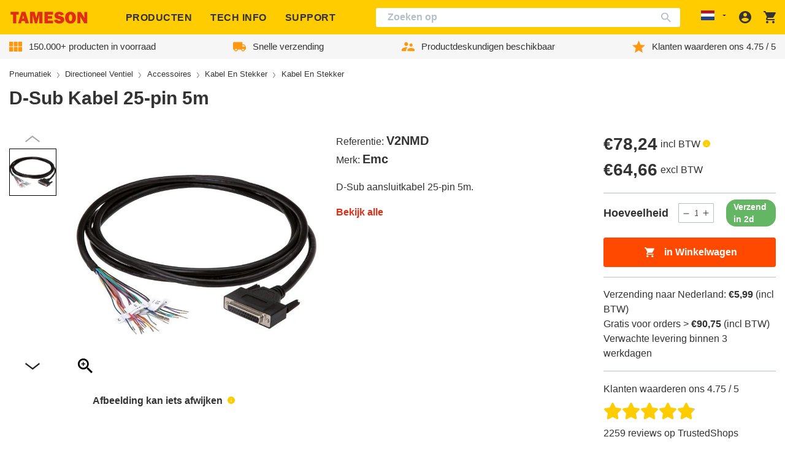

--- FILE ---
content_type: text/javascript
request_url: https://tameson.nl/cdn/shop/t/2/assets/query-params.a3d07f9e.chunk.js
body_size: 23
content:
var f=Object.defineProperty;var h=(t,e,r)=>e in t?f(t,e,{enumerable:!0,configurable:!0,writable:!0,value:r}):t[e]=r;var n=(t,e,r)=>(h(t,typeof e!="symbol"?e+"":e,r),r);import"./katex.min.js";import{c as u}from"./@sentry.760a211e.chunk.js";try{let t=typeof window<"u"?window:typeof global<"u"?global:typeof globalThis<"u"?globalThis:typeof self<"u"?self:{},e=new t.Error().stack;e&&(t._sentryDebugIds=t._sentryDebugIds||{},t._sentryDebugIds[e]="efe0e8ce-d001-43f0-a888-382af4d3acf3",t._sentryDebugIdIdentifier="sentry-dbid-efe0e8ce-d001-43f0-a888-382af4d3acf3")}catch{}class m{constructor(e){n(this,"parse",()=>{const r=new URLSearchParams(this.url).entries();return Object.fromEntries(r)});n(this,"decodeSearchQuery",()=>this.parse().q);n(this,"isArticles",()=>{const e=this.parse();return(e==null?void 0:e.type)==="articles"});n(this,"getInitialUIState",(e=!0)=>{const r={refinementList:{},range:{},page:1,hierarchicalMenu:{}};return new URLSearchParams(this.url).forEach((a,s)=>{if(s==="q"){r.query=a;return}if(s==="page"){r.page=parseInt(a,10);return}if(!(!e||!(s.startsWith("named_tags.")||s.startsWith("price")||s==="vendor"||s.startsWith("collections.")))){if(s.startsWith("collections.")){r.hierarchicalMenu[s]=JSON.parse(a);return}if(a.match(/^(\d+:)|(\d*:\d+)$/))r.range[s]=a;else{let i;try{i=JSON.parse(a)}catch(o){u(o);return}r.refinementList[s]=i}}}),r});this.url=e}}export{m as Q};
//# sourceMappingURL=query-params.a3d07f9e.chunk.js.map
